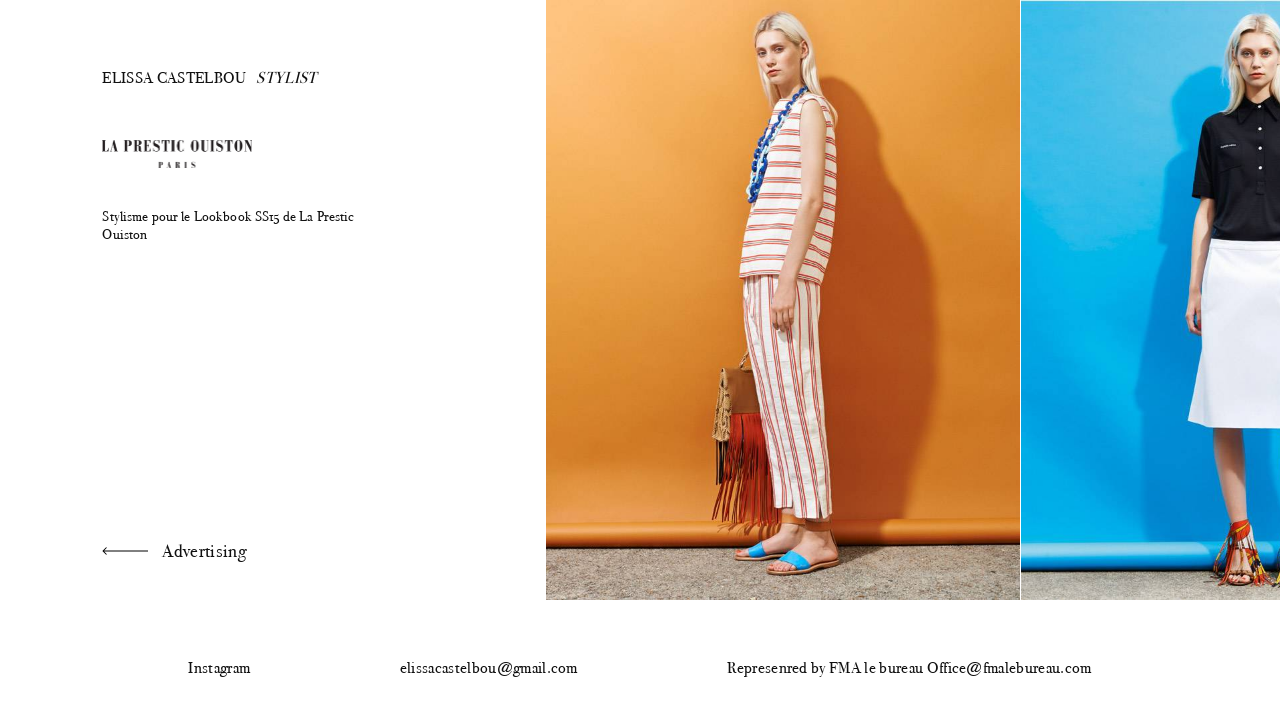

--- FILE ---
content_type: text/html; charset=UTF-8
request_url: http://elissacastelbou.com/advertising/lao-ss15/
body_size: 2266
content:
<!DOCTYPE html>
<html lang="fr-FR" class="no-js no-svg">
<head>
<meta charset="UTF-8">
<meta name="viewport" content="width=device-width, initial-scale=1">
<link rel="profile" href="http://gmpg.org/xfn/11">


<script>(function(html){html.className = html.className.replace(/\bno-js\b/,'js')})(document.documentElement);</script>
<title>lpo SS15 &#8211; Elissa Castelbou</title>
<meta name='robots' content='max-image-preview:large' />
<link rel="alternate" type="application/rss+xml" title="Elissa Castelbou &raquo; Flux" href="http://elissacastelbou.com/feed/" />
<link rel="alternate" type="application/rss+xml" title="Elissa Castelbou &raquo; Flux des commentaires" href="http://elissacastelbou.com/comments/feed/" />
<link rel="alternate" type="application/rss+xml" title="Elissa Castelbou &raquo; lpo SS15 Flux des commentaires" href="http://elissacastelbou.com/advertising/lao-ss15/feed/" />
<link rel="alternate" title="oEmbed (JSON)" type="application/json+oembed" href="http://elissacastelbou.com/wp-json/oembed/1.0/embed?url=http%3A%2F%2Felissacastelbou.com%2Fadvertising%2Flao-ss15%2F" />
<link rel="alternate" title="oEmbed (XML)" type="text/xml+oembed" href="http://elissacastelbou.com/wp-json/oembed/1.0/embed?url=http%3A%2F%2Felissacastelbou.com%2Fadvertising%2Flao-ss15%2F&#038;format=xml" />
<link rel='stylesheet' id='main-css' href='http://elissacastelbou.com/wordpress/wp-content/themes/theme/assets/css/main.css?ver=6.9' type='text/css' media='all' />
<script type="text/javascript" src="http://elissacastelbou.com/wordpress/wp-content/themes/theme/assets/js/jquery-3.3.1.min.js?ver=6.9" id="jquery-js"></script>
<script type="text/javascript" src="http://elissacastelbou.com/wordpress/wp-content/themes/theme/assets/js/mousewheel.js?ver=6.9" id="wheel-js"></script>
<script type="text/javascript" src="http://elissacastelbou.com/wordpress/wp-content/themes/theme/assets/js/ui.js?ver=6.9" id="ui-js"></script>
<link rel="https://api.w.org/" href="http://elissacastelbou.com/wp-json/" /><link rel="alternate" title="JSON" type="application/json" href="http://elissacastelbou.com/wp-json/wp/v2/posts/807" /><link rel="EditURI" type="application/rsd+xml" title="RSD" href="http://elissacastelbou.com/wordpress/xmlrpc.php?rsd" />
<meta name="generator" content="WordPress 6.9" />
<link rel="canonical" href="http://elissacastelbou.com/advertising/lao-ss15/" />
<link rel='shortlink' href='http://elissacastelbou.com/?p=807' />
<style>[class*=" icon-oc-"],[class^=icon-oc-]{speak:none;font-style:normal;font-weight:400;font-variant:normal;text-transform:none;line-height:1;-webkit-font-smoothing:antialiased;-moz-osx-font-smoothing:grayscale}.icon-oc-one-com-white-32px-fill:before{content:"901"}.icon-oc-one-com:before{content:"900"}#one-com-icon,.toplevel_page_onecom-wp .wp-menu-image{speak:none;display:flex;align-items:center;justify-content:center;text-transform:none;line-height:1;-webkit-font-smoothing:antialiased;-moz-osx-font-smoothing:grayscale}.onecom-wp-admin-bar-item>a,.toplevel_page_onecom-wp>.wp-menu-name{font-size:16px;font-weight:400;line-height:1}.toplevel_page_onecom-wp>.wp-menu-name img{width:69px;height:9px;}.wp-submenu-wrap.wp-submenu>.wp-submenu-head>img{width:88px;height:auto}.onecom-wp-admin-bar-item>a img{height:7px!important}.onecom-wp-admin-bar-item>a img,.toplevel_page_onecom-wp>.wp-menu-name img{opacity:.8}.onecom-wp-admin-bar-item.hover>a img,.toplevel_page_onecom-wp.wp-has-current-submenu>.wp-menu-name img,li.opensub>a.toplevel_page_onecom-wp>.wp-menu-name img{opacity:1}#one-com-icon:before,.onecom-wp-admin-bar-item>a:before,.toplevel_page_onecom-wp>.wp-menu-image:before{content:'';position:static!important;background-color:rgba(240,245,250,.4);border-radius:102px;width:18px;height:18px;padding:0!important}.onecom-wp-admin-bar-item>a:before{width:14px;height:14px}.onecom-wp-admin-bar-item.hover>a:before,.toplevel_page_onecom-wp.opensub>a>.wp-menu-image:before,.toplevel_page_onecom-wp.wp-has-current-submenu>.wp-menu-image:before{background-color:#76b82a}.onecom-wp-admin-bar-item>a{display:inline-flex!important;align-items:center;justify-content:center}#one-com-logo-wrapper{font-size:4em}#one-com-icon{vertical-align:middle}.imagify-welcome{display:none !important;}</style><link rel="pingback" href="http://elissacastelbou.com/wordpress/xmlrpc.php">
<style type="text/css">.recentcomments a{display:inline !important;padding:0 !important;margin:0 !important;}</style></head>


<body class="wp-singular post-template-default single single-post postid-807 single-format-standard wp-theme-theme has-header-image has-sidebar colors-light">


    <div class="content">

        <span class="chck-xs"></span>
        <span class="chck-sm"></span>

        <header>

            <div class="menu-xs"><span></span><span></span><span></span><span></span></div>

            <nav class="menu">

                <a href="http://elissacastelbou.com" class="">Elissa Castelbou<em>Stylist</em></a>

                <a href="http://elissacastelbou.com/editorial/" class=""><span>Editorial</span></a><span class="sep"></span><a href="http://elissacastelbou.com/advertising/" class="on"><span>Advertising</span></a><span class="sep"></span><a href="http://elissacastelbou.com/consulting-da/" class=""><span>Consulting &#038; Projects</span></a><span class="sep"></span><a href="http://elissacastelbou.com/about/" class=""><span>About</span></a><span class="sep"></span>
			</nav>

        </header>


    
    <section class="detail">

                <div class="bloc txt">

            <img src="http://elissacastelbou.com/wordpress/wp-content/uploads/2019/01/LA-PRESTIC-OUISTON-PARIS-remonté.jpg" />            <p>Stylisme pour le Lookbook SS15  de La Prestic Ouiston</p>
            <a href="http://elissacastelbou.com/./advertising/" class="bck"><span>Advertising</span></a>

        </div>
        
        <div class="bloc  m1"><img src="http://elissacastelbou.com/wordpress/wp-content/uploads/2019/01/Lookbook-StuS-15-glissées-3.jpg" /></div><div class="bloc  m1"><img src="http://elissacastelbou.com/wordpress/wp-content/uploads/2019/01/Lookbook-SS-15-guuulissées-2.jpg" /></div><div class="bloc  m1"><img src="http://elissacastelbou.com/wordpress/wp-content/uploads/2019/01/Lookbook-SS-15-glisuuusées.jpg" /></div><div class="bloc  m3"><img src="http://elissacastelbou.com/wordpress/wp-content/uploads/2019/01/Lookbook-SS-15-glissées-10.jpg" /></div><div class="bloc  m1"><img src="http://elissacastelbou.com/wordpress/wp-content/uploads/2019/01/Lookbook-SS-15-glissées-9.jpg" /></div><div class="bloc  full m4"><img src="http://elissacastelbou.com/wordpress/wp-content/uploads/2019/01/Lookbook-SS-15-glissées-8.jpg" /></div><div class="bloc  m4"><img src="http://elissacastelbou.com/wordpress/wp-content/uploads/2019/01/Lookbook-SS-15-glissées-7.jpg" /></div><div class="bloc  m4"><img src="http://elissacastelbou.com/wordpress/wp-content/uploads/2019/01/Lookbook-SS-15-glissées-6.jpg" /></div><div class="bloc  m2"><img src="http://elissacastelbou.com/wordpress/wp-content/uploads/2019/01/Lookbook-SS-15-glissées-2.jpg" /></div><div class="bloc  m4"><img src="http://elissacastelbou.com/wordpress/wp-content/uploads/2019/01/Lookbook-SS-15-glissées-5.jpg" /></div>

        


        

        <a href="http://elissacastelbou.com/advertising/fw-14-tara-jarmon/" class="bloc last"><p><img src="http://elissacastelbou.com/wordpress/wp-content/uploads/2019/01/tarajarmon-5-e1546447298125.jpg" /></p><span><span>Suivant</span></span></a>

        <a href="http://elissacastelbou.com/advertising/petite-mendigote-ss15/" class="prev">Précédent</a><a href="http://elissacastelbou.com/advertising/fw-14-tara-jarmon/" class="next">Suivant</a>

    </section>



		    </div>

    <footer>

        <nav>

            <a href="https://www.instagram.com/elissacastelbouloiret/?hl=fr" target="_blank">Instagram</a>
            <span>elissacastelbou@gmail.com</span>
            <span>Represenred by FMA le bureau Office@fmalebureau.com</span>

        </nav>

    </footer>


</body>

</html>


--- FILE ---
content_type: text/css
request_url: http://elissacastelbou.com/wordpress/wp-content/themes/theme/assets/css/main.css?ver=6.9
body_size: 74657
content:
/*! SassyStrings - v0.0.1 - 2014-02-16 */html,body,div,span,applet,object,iframe,h1,h2,h3,h4,h5,h6,p,blockquote,pre,a,abbr,acronym,address,big,cite,code,del,dfn,em,img,ins,kbd,q,s,samp,small,strike,strong,sub,sup,tt,var,b,u,i,center,dl,dt,dd,ol,ul,li,fieldset,form,label,legend,table,caption,tbody,tfoot,thead,tr,th,td,article,aside,canvas,details,embed,figure,figcaption,footer,header,hgroup,menu,nav,output,ruby,section,summary,time,mark,audio,video{margin:0;padding:0;border:0;font-size:100%;font:inherit;vertical-align:baseline}article,aside,details,figcaption,figure,footer,header,hgroup,menu,nav,section{display:block}html{width:100%;height:100%}html *{-webkit-box-sizing:border-box;-moz-box-sizing:border-box;box-sizing:border-box}body{line-height:1;width:100%;height:100%;max-width:100%;min-width:100%;background-color:#fff;-webkit-font-smoothing:antialiased;-webkit-tap-highlight-color:transparent}ol,ul{list-style:none}ol{list-style:decimal}blockquote,q{quotes:none}blockquote:before,blockquote:after,q:before,q:after{content:'';content:none}table{border-collapse:collapse;border-spacing:0}*{padding:0;margin:0}div{display:initial}img{display:block}@font-face{font-family:'Bodoni';src:url([data-uri]) format("woff2"),url([data-uri]) format("woff");font-weight:normal;font-style:normal}body{font-family:"Bodoni",serif;font-size:16px;font-weight:400;color:#101010}p,.p{font-family:"Bodoni",serif;font-size:16px;font-weight:400}h1,.h1{font-family:"Bodoni",serif;font-size:40px;font-weight:700;margin-bottom:40px}@media (min-width: 768px) and (max-width: 991px){h1,.h1{font-size:30px}}@media (max-width: 767px){h1,.h1{font-size:23px}}h2,.h2{font-family:"Bodoni",serif;font-size:20px;font-weight:700;margin-bottom:20px}@media (min-width: 768px) and (max-width: 991px){h2,.h2{font-size:20px}}@media (max-width: 767px){h2,.h2{font-size:20px}}h3,.h3{font-family:"Bodoni",serif;font-size:20px;font-weight:700;margin-bottom:20px}@media (min-width: 768px) and (max-width: 991px){h3,.h3{font-size:20px}}@media (max-width: 767px){h3,.h3{font-size:20px}}h4,.h4{font-family:"Bodoni",serif;font-size:20px;font-weight:700;margin-bottom:20px}h5,.h5{font-family:"Bodoni",serif;font-size:20px;font-weight:700;margin-bottom:20px}h6,.h6{font-family:"Bodoni",serif;font-size:20px;font-weight:700;margin-bottom:20px}hr,.hr{display:block;background-color:#eee;border:0;padding:0;margin:15px 0;width:16px;text-align:left;height:1px}.legend{font-family:"Bodoni",serif;font-size:10px}a,a:visited,a:active{outline:none;text-decoration:inherit;color:#101010}.content{float:left;width:100%;max-width:100%;margin:0 auto;background-color:#fff;font-family:"Bodoni",serif;letter-spacing:0.02em;padding:0 8%}@media (min-width: 992px) and (max-width: 1199px){.content{padding:0 5%}}@media (min-width: 768px) and (max-width: 991px){.content{padding:0 50px}}@media (max-width: 767px){.content{padding:0 20px}}.chck-xs{display:none;visibility:hidden}@media (max-width: 767px){.chck-xs{display:block;visibility:visible}}.chck-sm{display:none;visibility:hidden}@media (min-width: 768px) and (max-width: 991px){.chck-sm{display:block;visibility:visible}}header{position:fixed;z-index:2;top:0;left:0;width:100%;height:170px;padding:0 8%;padding-top:70px;background-color:transparent;-webkit-transition:all 0.2s cubic-bezier(0.645, 0.045, 0.355, 1);-moz-transition:all 0.2s cubic-bezier(0.645, 0.045, 0.355, 1);-o-transition:all 0.2s cubic-bezier(0.645, 0.045, 0.355, 1);transition:all 0.2s cubic-bezier(0.645, 0.045, 0.355, 1);background-color:transparent}@media (min-width: 992px) and (max-width: 1199px){header{padding:0 5%}}@media (min-width: 768px) and (max-width: 991px){header{padding:0 50px}}@media (max-width: 767px){header{padding:0 20px}}header:hover{background-color:#fff}@media (max-width: 767px){header:hover{background-color:transparent}}header:hover nav a{opacity:1;-ms-filter:"progid:DXImageTransform.Microsoft.Alpha(Opacity=100)";filter:alpha(opacity=100)}header:hover nav a:first-child::after{opacity:0;-ms-filter:"progid:DXImageTransform.Microsoft.Alpha(Opacity=0)";filter:alpha(opacity=0)}@media (min-width: 992px) and (max-width: 1199px){header{padding-top:40px;height:170px}}@media (min-width: 768px) and (max-width: 991px){header{padding-top:40px;height:120px}}@media (max-width: 767px){header{padding-top:40px;height:100px}}header nav{display:flex;width:100%;flex-direction:row;flex-wrap:wrap;justify-content:space-between}header nav a{position:relative;font-size:16px;text-transform:uppercase;padding-bottom:10px}header nav a em{font-style:oblique;position:absolute;right:-70px}@media (min-width: 768px) and (max-width: 991px){header nav a em{display:none}}@media (max-width: 767px){header nav a em{display:none}}header nav a::before{content:"";display:block;width:0;height:1px;background-color:#000;position:absolute;-webkit-transition:.1s cubic-bezier(0.645, 0.045, 0.355, 1);-moz-transition:.1s cubic-bezier(0.645, 0.045, 0.355, 1);-o-transition:.1s cubic-bezier(0.645, 0.045, 0.355, 1);transition:.1s cubic-bezier(0.645, 0.045, 0.355, 1);bottom:0;left:50%;transform:translateX(-50%);-webkit-transform:translateX(-50%);-moz-transform:translateX(-50%)}@media (min-width: 992px){header nav a{-webkit-transition:.1s cubic-bezier(0.645, 0.045, 0.355, 1);-moz-transition:.1s cubic-bezier(0.645, 0.045, 0.355, 1);-o-transition:.1s cubic-bezier(0.645, 0.045, 0.355, 1);transition:.1s cubic-bezier(0.645, 0.045, 0.355, 1)}}@media (min-width: 992px){header nav a:hover::before{width:100%}}header nav a:first-child{position:relative}header nav a:first-child::after{content:'...';position:absolute;top:0px;right:-30px;display:none;-webkit-transition:.1s cubic-bezier(0.645, 0.045, 0.355, 1);-moz-transition:.1s cubic-bezier(0.645, 0.045, 0.355, 1);-o-transition:.1s cubic-bezier(0.645, 0.045, 0.355, 1);transition:.1s cubic-bezier(0.645, 0.045, 0.355, 1);opacity:1;-ms-filter:"progid:DXImageTransform.Microsoft.Alpha(Opacity=100)";filter:alpha(opacity=100)}@media (min-width: 740px) and (max-height: 740px){header nav a:first-child::after{display:block;display:none}}@media (min-width: 740px) and (max-height: 740px){header nav a{opacity:0;-ms-filter:"progid:DXImageTransform.Microsoft.Alpha(Opacity=0)";filter:alpha(opacity=0)}header nav a:first-child{opacity:1;-ms-filter:"progid:DXImageTransform.Microsoft.Alpha(Opacity=100)";filter:alpha(opacity=100)}}@media (max-width: 767px){header nav a{display:none}header nav a:first-child{display:block;font-size:20px;margin:0 auto}}header nav a.on::before{width:100%}@media (max-width: 767px){header nav a.on:not(:first-child){display:block;position:fixed;top:75px;left:50%;transform:translateX(-50%);-webkit-transform:translateX(-50%);-moz-transform:translateX(-50%);border:none;font-size:12px}header nav a.on:first-child::before{display:none}}header nav .sep{display:none}header.scrollUp{-webkit-transition:all 0.3s cubic-bezier(0.645, 0.045, 0.355, 1);-moz-transition:all 0.3s cubic-bezier(0.645, 0.045, 0.355, 1);-o-transition:all 0.3s cubic-bezier(0.645, 0.045, 0.355, 1);transition:all 0.3s cubic-bezier(0.645, 0.045, 0.355, 1);background-color:white;height:130px}header.scrollUp nav a.on{display:block}header.scrollDown nav a.on{-webkit-transition:all 0.3s cubic-bezier(0.645, 0.045, 0.355, 1);-moz-transition:all 0.3s cubic-bezier(0.645, 0.045, 0.355, 1);-o-transition:all 0.3s cubic-bezier(0.645, 0.045, 0.355, 1);transition:all 0.3s cubic-bezier(0.645, 0.045, 0.355, 1);opacity:0;-ms-filter:"progid:DXImageTransform.Microsoft.Alpha(Opacity=0)";filter:alpha(opacity=0)}.home header.scrollUp{height:100px}header .menu-xs{display:none;position:fixed;z-index:10000;top:45px;right:30px;width:25px;height:30px;-webkit-transform:rotate(0deg);-moz-transform:rotate(0deg);-o-transform:rotate(0deg);transform:rotate(0deg);-webkit-transition:all 0.2s cubic-bezier(0.645, 0.045, 0.355, 1);-moz-transition:all 0.2s cubic-bezier(0.645, 0.045, 0.355, 1);-o-transition:all 0.2s cubic-bezier(0.645, 0.045, 0.355, 1);transition:all 0.2s cubic-bezier(0.645, 0.045, 0.355, 1);border-right-width:0}header .menu-xs .in{position:relative;width:100%;height:100%;display:block}header .menu-xs span{display:block;position:absolute;height:1px;width:100%;background:white;background:black;opacity:1;left:0;cursor:pointer;-webkit-transform:rotate(0deg);-moz-transform:rotate(0deg);-o-transform:rotate(0deg);transform:rotate(0deg);-webkit-transition:all 0.2s cubic-bezier(0.645, 0.045, 0.355, 1);-moz-transition:all 0.2s cubic-bezier(0.645, 0.045, 0.355, 1);-o-transition:all 0.2s cubic-bezier(0.645, 0.045, 0.355, 1);transition:all 0.2s cubic-bezier(0.645, 0.045, 0.355, 1)}header .menu-xs span:nth-child(1){top:0px}header .menu-xs span:nth-child(2),header .menu-xs span:nth-child(3){top:4px}header .menu-xs span:nth-child(4){top:8px;width:80%}@media (max-width: 767px){header .menu-xs{display:block}}header .menu-xs.on{height:40px;top:45px}header .menu-xs.on span:nth-child(1){top:8px;width:0%;left:50%}header .menu-xs.on span:nth-child(2){-webkit-transform:rotate(45deg);-moz-transform:rotate(45deg);-o-transform:rotate(45deg);transform:rotate(45deg)}header .menu-xs.on span:nth-child(3){-webkit-transform:rotate(-45deg);-moz-transform:rotate(-45deg);-o-transform:rotate(-45deg);transform:rotate(-45deg)}header .menu-xs.on span:nth-child(4){top:8px;width:0%;left:50%}header.on{height:100%;background-color:#fff;-webkit-transition:all 0s cubic-bezier(0.645, 0.045, 0.355, 1);-moz-transition:all 0s cubic-bezier(0.645, 0.045, 0.355, 1);-o-transition:all 0s cubic-bezier(0.645, 0.045, 0.355, 1);transition:all 0s cubic-bezier(0.645, 0.045, 0.355, 1)}@media (max-width: 767px){header.on nav{display:flex;height:95%}}header.on nav a{position:relative;display:block !important;width:100%;text-align:center;font-size:20px;margin:0 0 40px 0;padding:0 0 40px 0;margin:0;padding:0}header.on nav a::after{content:"";display:block;width:30px;height:1px;background-color:#000;position:absolute;left:50%;transform:translateX(-50%);-webkit-transform:translateX(-50%);-moz-transform:translateX(-50%);bottom:0;top:auto;display:none}header.on nav a:last-child::after{display:none}@media (max-width: 767px){header.on nav a:first-child{margin-bottom:20px;width:auto;margin-left:auto;margin-right:auto}}header.on nav a.on{position:relative;top:auto;left:auto;transform:none;font-size:20px}header.on nav a.on::before{display:none}@media (max-width: 767px){header.on nav .sep{display:block;background-color:black;width:30px;height:1px;margin-left:auto;margin-right:auto}header.on nav .sep:last-child{display:none}}form input,form textarea,form button,form select{border-radius:0;border:none;padding:0;margin:0;background-color:transparent;color:inherit;font-family:inherit;font-size:inherit;font-weight:inherit;letter-spacing:inherit;line-height:inherit;text-transform:inherit}form input:focus,form textarea:focus,form button:focus,form select:focus{outline:none}form select option{color:#000;font-family:Arial;font-size:14px;font-weight:400;letter-spacing:normal;line-height:normal;text-transform:none}form textarea{resize:none;overflow:auto}form input:not([type='checkbox']):not([type='radio']),form button,form textarea{border-radius:0}form input{width:100%;padding:0px 0px 8px 0px;border-radius:0px;border:none;border-bottom:1px solid #D3D3D3;-webkit-appearance:none;-moz-appearance:none;font-family:"Bodoni",serif;font-size:20px;letter-spacing:0.01em;color:#000000}form input::-webkit-input-placeholder{font-family:"Bodoni",serif;font-size:20px;letter-spacing:0.01em;color:#000000}form input::-moz-placeholder{font-family:"Bodoni",serif;font-size:20px;letter-spacing:0.01em;color:#000000}form input:-ms-input-placeholder{font-family:"Bodoni",serif;font-size:20px;letter-spacing:0.01em;color:#000000}form input:-moz-placeholder{font-family:"Bodoni",serif;font-size:20px;letter-spacing:0.01em;color:#000000}form input:focus{outline:none}form select{width:100%;padding:0px 0px 8px 0px;border-radius:0px;border:none;border-bottom:1px solid #D3D3D3;-webkit-appearance:none;-moz-appearance:none;font-family:"Bodoni",serif;font-size:20px;letter-spacing:0.01em;color:#000000}form select::-webkit-input-placeholder{font-family:"Bodoni",serif;font-size:20px;letter-spacing:0.01em;color:#000000}form select::-moz-placeholder{font-family:"Bodoni",serif;font-size:20px;letter-spacing:0.01em;color:#000000}form select:-ms-input-placeholder{font-family:"Bodoni",serif;font-size:20px;letter-spacing:0.01em;color:#000000}form select:-moz-placeholder{font-family:"Bodoni",serif;font-size:20px;letter-spacing:0.01em;color:#000000}form select::-ms-expand{display:none}form input[type="checkbox"]{float:left;width:25px;height:25px;padding:0px;border:none;border-radius:4px;content:'';cursor:pointer;background-color:#EAEAEA}form input[type="checkbox"]+label{float:left;cursor:pointer;position:relative;font-family:"Bodoni",serif;font-size:20px;letter-spacing:0.01em;color:#000000;padding:0px 0px 0px 15px;-webkit-transition:all 0.1s cubic-bezier(0.645, 0.045, 0.355, 1);-moz-transition:all 0.1s cubic-bezier(0.645, 0.045, 0.355, 1);-o-transition:all 0.1s cubic-bezier(0.645, 0.045, 0.355, 1);transition:all 0.1s cubic-bezier(0.645, 0.045, 0.355, 1)}form input[type="checkbox"]+label:hover{color:#36ADE1}form input[type="checkbox"]:not(:checked)+label:after,form input[type="checkbox"]:checked+label:after{content:'X';position:absolute;display:block;width:27px;height:20px;top:0px;left:-20px;-webkit-transition:all 0.15s cubic-bezier(0.645, 0.045, 0.355, 1);-moz-transition:all 0.15s cubic-bezier(0.645, 0.045, 0.355, 1);-o-transition:all 0.15s cubic-bezier(0.645, 0.045, 0.355, 1);transition:all 0.15s cubic-bezier(0.645, 0.045, 0.355, 1)}form input[type="checkbox"]:not(:checked)+label:after{opacity:0}form input[type="checkbox"]:checked+label:after{opacity:1}form input[type=radio]{width:auto;height:auto;padding:0px;border-radius:initial;border-width:initial;background-color:initial;margin-right:10px;-webkit-appearance:radio;-moz-appearance:radio}form input[type=submit],form input[type=reset]{-webkit-transition:all 0.3s;-moz-transition:all 0.3s;-o-transition:all 0.3s;transition:all 0.3s;cursor:pointer;color:white;font-weight:600;font-size:22px;line-height:22px;color:#ffffff;background-color:#36ADE1;border-radius:100px;padding:6px 30px 9px 30px;text-align:center;border:2px solid #36ADE1}form input[type=submit]:hover,form input[type=reset]:hover{background-color:white;color:#36ADE1;border-color:#36ADE1}@media (max-width: 767px){form input[type=submit],form input[type=reset]{padding:6px 0px 9px 0px}}footer{width:100%;height:120px;padding:0 8%;padding-top:60px;float:left;letter-spacing:0.02em}@media (min-width: 992px) and (max-width: 1199px){footer{padding:0 5%}}@media (min-width: 768px) and (max-width: 991px){footer{padding:0 50px}}@media (max-width: 767px){footer{padding:0 20px}}@media (min-width: 992px) and (max-width: 1199px){footer{padding-top:60px}}@media (min-width: 768px) and (max-width: 991px){footer{padding-top:60px}}@media (max-width: 767px){footer{height:auto;padding-top:60px;margin-bottom:30px}}footer nav{display:flex;width:100%;flex-direction:row;flex-wrap:wrap;justify-content:space-between;padding:0 8%}footer nav a,footer nav span{font-size:16px;padding-bottom:5px;border-bottom:1px solid transparent;-webkit-transition:.1s cubic-bezier(0.645, 0.045, 0.355, 1);-moz-transition:.1s cubic-bezier(0.645, 0.045, 0.355, 1);-o-transition:.1s cubic-bezier(0.645, 0.045, 0.355, 1);transition:.1s cubic-bezier(0.645, 0.045, 0.355, 1)}@media (max-width: 767px){footer nav a,footer nav span{display:block;width:100%;text-align:center;margin:0 0 15px 0;font-size:18px;line-height:24px}}footer nav a:hover{border-color:black}footer.on{position:fixed;bottom:0;z-index:10}@media (min-width: 768px) and (max-width: 991px){body.full footer{position:fixed;bottom:0}}section.home{display:block;width:100%;height:100%;padding-top:170px}@media (min-width: 992px) and (max-width: 1199px){section.home{padding-top:c 170px}}@media (min-width: 768px) and (max-width: 991px){section.home{padding-top:120px}}@media (max-width: 767px){section.home{padding-top:100px}}@media (min-width: 740px) and (max-height: 740px){section.home{padding-top:100px}}@media (max-width: 767px){section.home{width:100vw;margin-left:-8vw;margin-right:-8vw;padding-top:140px}}@media (max-width: 767px) and (min-width: 992px) and (max-width: 1199px){section.home{width:100vw;margin-left:-5vw;margin-right:-5vw}}@media (max-width: 767px) and (min-width: 768px) and (max-width: 991px){section.home{width:100vw;margin-left:-50px;margin-right:-50px}}@media (max-width: 767px) and (max-width: 767px){section.home{width:100vw;margin-left:-20px;margin-right:-20px}}section.home .b1{position:relative;display:block;background-color:beige;width:80%;height:90%;margin-top:20px;background-size:cover;background-repeat:no-repeat;background-position:center}@media (min-width: 740px) and (max-height: 740px){section.home .b1{height:100%}}@media (min-width: 992px) and (max-width: 1199px){section.home .b1{height:100%;margin-top:0}}@media (max-width: 767px){section.home .b1{width:100%;position:relative}section.home .b1:before{display:block;content:"";width:100%;padding-top:138.09524%}section.home .b1>.in{position:absolute;top:0;left:0;right:0;bottom:0}}@media (min-width: 992px){section.home .b1:hover span{top:-50px;opacity:1;-ms-filter:"progid:DXImageTransform.Microsoft.Alpha(Opacity=100)";filter:alpha(opacity=100)}section.home .b1:hover span em::after{height:100px}}section.home .b1 span{position:absolute;top:-60px;left:30px;left:50%;transform:translateX(-50%);-webkit-transform:translateX(-50%);-moz-transform:translateX(-50%);width:100%;background-color:#fff;text-align:center;opacity:0;-ms-filter:"progid:DXImageTransform.Microsoft.Alpha(Opacity=0)";filter:alpha(opacity=0);-webkit-transition:.1s cubic-bezier(0.645, 0.045, 0.355, 1);-moz-transition:.1s cubic-bezier(0.645, 0.045, 0.355, 1);-o-transition:.1s cubic-bezier(0.645, 0.045, 0.355, 1);transition:.1s cubic-bezier(0.645, 0.045, 0.355, 1)}@media (max-width: 767px){section.home .b1 span{top:-60px;opacity:1;-ms-filter:"progid:DXImageTransform.Microsoft.Alpha(Opacity=100)";filter:alpha(opacity=100)}}section.home .b1 span em{position:relative;margin:0 auto}section.home .b1 span em::after{content:"";display:block;width:1px;height:100px;background-color:#000;position:absolute;left:50%;transform:translateX(-50%);-webkit-transform:translateX(-50%);-moz-transform:translateX(-50%);-webkit-transition:0.2s cubic-bezier(0.645, 0.045, 0.355, 1);-moz-transition:0.2s cubic-bezier(0.645, 0.045, 0.355, 1);-o-transition:0.2s cubic-bezier(0.645, 0.045, 0.355, 1);transition:0.2s cubic-bezier(0.645, 0.045, 0.355, 1);top:30px;height:1px}@media (max-width: 767px){section.home .b1 span em::after{height:80px}}section.home .b2{display:block;float:left;background-color:azure;width:20%;position:relative;position:absolute;top:34%;right:10%;background-size:cover;background-repeat:no-repeat;background-position:center}section.home .b2:before{display:block;content:"";width:100%;padding-top:138.09524%}section.home .b2>.in{position:absolute;top:0;left:0;right:0;bottom:0}@media (min-width: 768px) and (max-width: 991px){section.home .b2{width:30%}}@media (max-width: 767px){section.home .b2{position:relative;top:auto;right:auto;width:calc( 100% - 20px * 4);margin-left:40px;margin-right:40px;margin-top:-80px;border:20px solid white}}@media (min-width: 992px){section.home .b2:hover span{padding:10px 0 30px 0;opacity:1;-ms-filter:"progid:DXImageTransform.Microsoft.Alpha(Opacity=100)";filter:alpha(opacity=100)}section.home .b2:hover span em::after{height:100px}}section.home .b2 p{position:relative}section.home .b2 span{position:absolute;top:-70px;right:30px;padding:0 0 30px 0;text-align:center;opacity:0;-ms-filter:"progid:DXImageTransform.Microsoft.Alpha(Opacity=0)";filter:alpha(opacity=0);-webkit-transition:.1s cubic-bezier(0.645, 0.045, 0.355, 1);-moz-transition:.1s cubic-bezier(0.645, 0.045, 0.355, 1);-o-transition:.1s cubic-bezier(0.645, 0.045, 0.355, 1);transition:.1s cubic-bezier(0.645, 0.045, 0.355, 1)}section.home .b2 span em{position:relative;margin:0 auto}section.home .b2 span em::after{content:"";display:block;width:1px;height:100px;background-color:#000;position:absolute;left:50%;transform:translateX(-50%);-webkit-transform:translateX(-50%);-moz-transform:translateX(-50%);-webkit-transition:0.2s cubic-bezier(0.645, 0.045, 0.355, 1);-moz-transition:0.2s cubic-bezier(0.645, 0.045, 0.355, 1);-o-transition:0.2s cubic-bezier(0.645, 0.045, 0.355, 1);transition:0.2s cubic-bezier(0.645, 0.045, 0.355, 1);top:30px;height:1px}body.full .content,body.home .content,body.page-template-p_about .content,body.post-template-default.single .content{height:calc( 100% - 120px)}@media (max-width: 767px){body.full .content,body.home .content,body.page-template-p_about .content,body.post-template-default.single .content{height:auto}}.detail{display:flex;flex-wrap:nowrap;-webkit-overflow-scrolling:touch;-ms-overflow-style:-ms-autohiding-scrollbar;height:100%;width:100vw;margin-left:-8vw;margin-right:-8vw}@media (min-width: 992px) and (max-width: 1199px){.detail{width:100vw;margin-left:-5vw;margin-right:-5vw}}@media (min-width: 768px) and (max-width: 991px){.detail{width:100vw;margin-left:-50px;margin-right:-50px}}@media (max-width: 767px){.detail{width:100vw;margin-left:-20px;margin-right:-20px}}@media (min-width: 992px){.detail{overflow-x:auto}}@media (max-width: 767px){.detail{display:block;height:auto;padding:100px 0 0 0}}.detail .bloc{flex:0 0 auto;position:relative;height:100%;margin:0 60px 0 0;padding:170px 0 0 0}.detail .bloc img{height:100%;max-height:100%}@media (min-width: 992px) and (max-width: 1199px){.detail .bloc{margin:0 40px 0 0;padding:170px 0 0 0}}@media (min-width: 768px) and (max-width: 991px){.detail .bloc{margin:0 40px 0 0;padding:calc( 120px + 20px) 0 0 0}}@media (max-width: 767px){.detail .bloc{float:left;width:100%;margin:0;padding:0}.detail .bloc img{width:100%}}.detail .bloc.full{padding-top:0}.detail .bloc.txt{width:30%;margin-left:8%;padding-right:10%;position:relative}@media (min-width: 992px) and (max-width: 1199px){.detail .bloc.txt{margin-left:5%}}@media (min-width: 768px) and (max-width: 991px){.detail .bloc.txt{width:40%;margin-left:50px}}@media (max-width: 767px){.detail .bloc.txt{float:left;width:100%;padding:0 20px;margin:0 0 40px 0}}.detail .bloc.txt img{width:250px;max-width:90%;height:auto;margin-bottom:80px}@media (min-width: 768px) and (max-width: 991px){.detail .bloc.txt img{max-width:70%}}@media (max-width: 767px){.detail .bloc.txt img{width:70%;margin:30px auto 40px auto}}.detail .bloc.txt p{font-size:16px;line-height:21px;letter-spacing:0.01em;margin:0 0 20px 0}@media (max-width: 767px){.detail .bloc.txt p{padding:0 40px}}.detail .bloc.txt .bck{position:fixed;z-index:1;bottom:calc( 120px + 20px);left:8%;font-size:18px;cursor:pointer;padding:20px 20px 20px 0px;background-color:transparent;-webkit-transition:.1s cubic-bezier(0.645, 0.045, 0.355, 1);-moz-transition:.1s cubic-bezier(0.645, 0.045, 0.355, 1);-o-transition:.1s cubic-bezier(0.645, 0.045, 0.355, 1);transition:.1s cubic-bezier(0.645, 0.045, 0.355, 1)}.detail .bloc.txt .bck:hover{padding:20px 20px 20px 20px;background-color:#fff}.detail .bloc.txt .bck:hover span::after{width:30px}@media (min-width: 992px) and (max-width: 1199px){.detail .bloc.txt .bck{left:5%}}@media (min-width: 768px) and (max-width: 991px){.detail .bloc.txt .bck{left:50px}}.detail .bloc.txt .bck span{position:relative;padding-left:60px;-webkit-transition:.1s cubic-bezier(0.645, 0.045, 0.355, 1);-moz-transition:.1s cubic-bezier(0.645, 0.045, 0.355, 1);-o-transition:.1s cubic-bezier(0.645, 0.045, 0.355, 1);transition:.1s cubic-bezier(0.645, 0.045, 0.355, 1)}.detail .bloc.txt .bck span::after{content:"";display:block;width:70px;height:10px;background-color:rgba(0,0,0,0);position:absolute;top:7px;left:0;background:transparent url(../img/arrow-l.svg) no-repeat;-webkit-transition:.1s cubic-bezier(0.645, 0.045, 0.355, 1);-moz-transition:.1s cubic-bezier(0.645, 0.045, 0.355, 1);-o-transition:.1s cubic-bezier(0.645, 0.045, 0.355, 1);transition:.1s cubic-bezier(0.645, 0.045, 0.355, 1)}@media (max-width: 767px){.detail .bloc.txt .bck{position:relative;bottom:auto;left:auto;margin:60px 0 0 40px;padding:0}}.detail .bloc.txt .bck.on{padding:20px 20px 20px 20px;background-color:#fff}.detail .bloc.txt .bck.on:hover{padding:20px 30px}.detail .bloc.txt .bck.on:hover span::after{width:60px}.detail .bloc.txt .bck.on span::after{width:30px}.detail .bloc.last{margin-left:60%;position:relative}@media (max-width: 767px){.detail .bloc.last{display:none}}.detail .bloc.last:hover span::after{width:60px;right:-40px}.detail .bloc.last p{width:150px;height:100%;overflow:hidden;margin:0;float:right}.detail .bloc.last span{position:absolute;z-index:10;-webkit-transition:.3s;-moz-transition:.3s;-o-transition:.3s;transition:.3s;top:50%;transform:translateY(-50%);-webkit-transform:translateY(-50%);-moz-transform:translateY(-50%);left:-100px;font-size:24px}.detail .bloc.last span span{padding-right:60px}.detail .bloc.last span span::after{content:"";display:block;width:80px;height:10px;background-color:rgba(0,0,0,0);position:absolute;top:10px;right:-30px;background:transparent url(../img/arrow-b.svg) no-repeat;background-position:center right;-webkit-transition:.1s cubic-bezier(0.645, 0.045, 0.355, 1);-moz-transition:.1s cubic-bezier(0.645, 0.045, 0.355, 1);-o-transition:.1s cubic-bezier(0.645, 0.045, 0.355, 1);transition:.1s cubic-bezier(0.645, 0.045, 0.355, 1)}@media (max-width: 767px){.detail .bloc.m1{margin-bottom:10px}}@media (max-width: 767px){.detail .bloc.m2{margin-bottom:20px}}@media (max-width: 767px){.detail .bloc.m3{margin-bottom:40px}}@media (max-width: 767px){.detail .bloc.m4{margin-bottom:50px}}.detail .prev{position:relative;display:block;float:left;width:50%;padding-left:calc( 20px + 60px);margin:30px 0;font-size:18px}@media (min-width: 768px){.detail .prev{display:none}}.detail .prev::before{content:"";display:block;width:74px;height:10px;background-color:rgba(0,0,0,0);position:absolute;top:7px;left:20px;background:transparent url(../img/arrow-l.svg) no-repeat;-webkit-transition:.1s cubic-bezier(0.645, 0.045, 0.355, 1);-moz-transition:.1s cubic-bezier(0.645, 0.045, 0.355, 1);-o-transition:.1s cubic-bezier(0.645, 0.045, 0.355, 1);transition:.1s cubic-bezier(0.645, 0.045, 0.355, 1)}.detail .next{position:relative;display:block;float:right;width:50%;text-align:right;padding-right:calc( 20px + 85px);margin:30px 0;font-size:18px}@media (min-width: 768px){.detail .next{display:none}}.detail .next::after{content:"";display:block;width:74px;height:10px;background-color:rgba(0,0,0,0);position:absolute;top:7px;right:20px;background:transparent url(../img/arrow-r.svg) no-repeat;-webkit-transition:.1s cubic-bezier(0.645, 0.045, 0.355, 1);-moz-transition:.1s cubic-bezier(0.645, 0.045, 0.355, 1);-o-transition:.1s cubic-bezier(0.645, 0.045, 0.355, 1);transition:.1s cubic-bezier(0.645, 0.045, 0.355, 1)}@media (min-width: 740px) and (max-height: 740px){.detail .bloc:not(.txt){padding:0;margin:0 1px 0 0}.detail .bloc.txt{width:30%;padding-right:7%;padding-top:140px}.detail .bloc.txt img{width:150px;margin-bottom:40px}.detail .bloc.txt p{font-size:14px;line-height:18px;margin:0 0 10px 0}.detail .bloc.last{margin-left:60%;width:150px}.detail .bloc.last p{height:100%}}.rubrique{padding-top:170px}@media (min-width: 992px) and (max-width: 1199px){.rubrique{padding-top:c 170px}}@media (min-width: 768px) and (max-width: 991px){.rubrique{padding-top:120px}}@media (max-width: 767px){.rubrique{padding-top:100px}}@media (max-width: 767px){.rubrique{margin-top:30px}}.blocs{position:relative;display:block;float:left;width:100%;margin:50px 0 8% 0;padding:0 0 16% 0}@media (max-width: 767px){.blocs{margin:50px 0 20px 0;padding:0 0 80px 0}}.blocs .bloc{display:block;float:left;position:relative;background-position:center;background-size:cover;background-repeat:no-repeat}.blocs .bloc:before{display:block;content:"";width:100%;padding-top:138.09524%}.blocs .bloc>.in{position:absolute;top:0;left:0;right:0;bottom:0}.blocs .logo{margin:0px auto 35px auto;max-width:350px;margin-bottom:100px}@media (min-width: 992px) and (max-width: 1199px){.blocs .logo{margin-bottom:100px}}@media (min-width: 768px) and (max-width: 991px){.blocs .logo{max-width:40%;margin-bottom:70px}}@media (max-width: 767px){.blocs .logo{max-width:60%;margin-bottom:30px}}.blocs .nb{display:block;text-align:center;font-size:20px;margin:0px auto 100px auto}@media (max-width: 767px){.blocs .nb{margin:0px auto 60px auto}}.blocs .bloc-1{background-color:beige}.blocs .bloc-2{background-color:bisque}.blocs .bloc-3{background-color:azure}.blocs::after{content:"";display:block;width:100px;height:1px;background-color:#000;position:absolute;left:50%;transform:translateX(-50%);-webkit-transform:translateX(-50%);-moz-transform:translateX(-50%);bottom:0}@media (max-width: 767px){.blocs::after{width:50px}}.blocs:last-child{margin-bottom:0}.blocs:last-child::after{display:none}@media (min-width: 1200px){.blocs-a .bloc-1{width:calc( calc( ( 100% - (12 - 1) * 20px ) / 12) * 5 + 20px * ( 5 - 1 ))}}@media (min-width: 992px) and (max-width: 1199px){.blocs-a .bloc-1{width:calc( calc( ( 100% - (12 - 1) * 20px ) / 12) * 5 + 20px * ( 5 - 1 ))}}@media (min-width: 768px) and (max-width: 991px){.blocs-a .bloc-1{width:calc( calc( ( 100% - (12 - 1) * 20px ) / 12) * 5 + 20px * ( 5 - 1 ))}}@media (max-width: 767px){.blocs-a .bloc-1{width:calc( calc( ( 100% - (5 - 1) * 20px ) / 5) * 5 + 20px * ( 5 - 1 ))}}@media (max-width: 767px){.blocs-a .bloc-1{width:100vw;margin-left:-8vw;margin-right:-8vw}}@media (max-width: 767px) and (min-width: 992px) and (max-width: 1199px){.blocs-a .bloc-1{width:100vw;margin-left:-5vw;margin-right:-5vw}}@media (max-width: 767px) and (min-width: 768px) and (max-width: 991px){.blocs-a .bloc-1{width:100vw;margin-left:-50px;margin-right:-50px}}@media (max-width: 767px) and (max-width: 767px){.blocs-a .bloc-1{width:100vw;margin-left:-20px;margin-right:-20px}}.blocs-a .bloc-2{float:right;margin-top:10%}@media (min-width: 1200px){.blocs-a .bloc-2{width:calc( calc( ( 100% - (12 - 1) * 20px ) / 12) * 4 + 20px * ( 4 - 1 ))}}@media (min-width: 992px) and (max-width: 1199px){.blocs-a .bloc-2{width:calc( calc( ( 100% - (12 - 1) * 20px ) / 12) * 4 + 20px * ( 4 - 1 ))}}@media (min-width: 768px) and (max-width: 991px){.blocs-a .bloc-2{width:calc( calc( ( 100% - (12 - 1) * 20px ) / 12) * 4 + 20px * ( 4 - 1 ))}}@media (max-width: 767px){.blocs-a .bloc-2{width:calc( calc( ( 100% - (5 - 1) * 20px ) / 5) * 4 + 20px * ( 4 - 1 ))}}@media (max-width: 767px){.blocs-a .bloc-2{margin-top:-20%}}.blocs-a .bloc-3{margin-right:calc( calc( ( 100% - (12 - 1) * 20px ) / 12) * 3 + 20px * 3);float:right;clear:both;margin-top:-20%}@media (min-width: 1200px){.blocs-a .bloc-3{width:calc( calc( ( 100% - (12 - 1) * 20px ) / 12) * 3 + 20px * ( 3 - 1 ))}}@media (min-width: 992px) and (max-width: 1199px){.blocs-a .bloc-3{width:calc( calc( ( 100% - (12 - 1) * 20px ) / 12) * 3 + 20px * ( 3 - 1 ))}}@media (min-width: 768px) and (max-width: 991px){.blocs-a .bloc-3{width:calc( calc( ( 100% - (12 - 1) * 20px ) / 12) * 3 + 20px * ( 3 - 1 ))}}@media (max-width: 767px){.blocs-a .bloc-3{width:calc( calc( ( 100% - (5 - 1) * 20px ) / 5) * 3 + 20px * ( 3 - 1 ))}}@media (max-width: 767px){.blocs-a .bloc-3{float:left;margin-top:-30%}}.blocs-b .bloc-1{margin-left:calc( calc( ( 100% - (12 - 1) * 20px ) / 12) * 3 + 20px * 3)}@media (min-width: 1200px){.blocs-b .bloc-1{width:calc( calc( ( 100% - (12 - 1) * 20px ) / 12) * 6 + 20px * ( 6 - 1 ))}}@media (min-width: 992px) and (max-width: 1199px){.blocs-b .bloc-1{width:calc( calc( ( 100% - (12 - 1) * 20px ) / 12) * 6 + 20px * ( 6 - 1 ))}}@media (min-width: 768px) and (max-width: 991px){.blocs-b .bloc-1{width:calc( calc( ( 100% - (12 - 1) * 20px ) / 12) * 6 + 20px * ( 6 - 1 ))}}@media (max-width: 767px){.blocs-b .bloc-1{width:calc( calc( ( 100% - (5 - 1) * 20px ) / 5) * 6 + 20px * ( 6 - 1 ))}}@media (max-width: 767px){.blocs-b .bloc-1{width:calc( 100% - calc( calc( ( 100% - (5 - 1) * 20px ) / 5) * 0 + 20px * 1) * 2);margin-left:calc( calc( ( 100% - (5 - 1) * 20px ) / 5) * 0 + 20px * 1)}}.blocs-b .bloc-2{clear:both;margin-left:calc( calc( ( 100% - (12 - 1) * 20px ) / 12) * 2 + 20px * 2);margin-top:-20%}@media (min-width: 1200px){.blocs-b .bloc-2{width:calc( calc( ( 100% - (12 - 1) * 20px ) / 12) * 3 + 20px * ( 3 - 1 ))}}@media (min-width: 992px) and (max-width: 1199px){.blocs-b .bloc-2{width:calc( calc( ( 100% - (12 - 1) * 20px ) / 12) * 3 + 20px * ( 3 - 1 ))}}@media (min-width: 768px) and (max-width: 991px){.blocs-b .bloc-2{width:calc( calc( ( 100% - (12 - 1) * 20px ) / 12) * 3 + 20px * ( 3 - 1 ))}}@media (max-width: 767px){.blocs-b .bloc-2{width:calc( calc( ( 100% - (5 - 1) * 20px ) / 5) * 3 + 20px * ( 3 - 1 ))}}@media (max-width: 767px){.blocs-b .bloc-2{margin-left:0;margin-top:-30%}}@media (max-width: 767px) and (min-width: 1200px){.blocs-b .bloc-2{width:calc( calc( ( 100% - (12 - 1) * 20px ) / 12) * 2 + 20px * ( 2 - 1 ))}}@media (max-width: 767px) and (min-width: 992px) and (max-width: 1199px){.blocs-b .bloc-2{width:calc( calc( ( 100% - (12 - 1) * 20px ) / 12) * 2 + 20px * ( 2 - 1 ))}}@media (max-width: 767px) and (min-width: 768px) and (max-width: 991px){.blocs-b .bloc-2{width:calc( calc( ( 100% - (12 - 1) * 20px ) / 12) * 2 + 20px * ( 2 - 1 ))}}@media (max-width: 767px) and (max-width: 767px){.blocs-b .bloc-2{width:calc( calc( ( 100% - (5 - 1) * 20px ) / 5) * 2 + 20px * ( 2 - 1 ))}}.blocs-b .bloc-3{float:right;margin-right:calc( calc( ( 100% - (12 - 1) * 20px ) / 12) * 1 + 20px * 1);margin-top:-50%}@media (min-width: 1200px){.blocs-b .bloc-3{width:calc( calc( ( 100% - (12 - 1) * 20px ) / 12) * 3 + 20px * ( 3 - 1 ))}}@media (min-width: 992px) and (max-width: 1199px){.blocs-b .bloc-3{width:calc( calc( ( 100% - (12 - 1) * 20px ) / 12) * 3 + 20px * ( 3 - 1 ))}}@media (min-width: 768px) and (max-width: 991px){.blocs-b .bloc-3{width:calc( calc( ( 100% - (12 - 1) * 20px ) / 12) * 3 + 20px * ( 3 - 1 ))}}@media (max-width: 767px){.blocs-b .bloc-3{width:calc( calc( ( 100% - (5 - 1) * 20px ) / 5) * 3 + 20px * ( 3 - 1 ))}}@media (max-width: 767px){.blocs-b .bloc-3{margin-right:0;margin-top:-100%}}@media (max-width: 767px) and (min-width: 1200px){.blocs-b .bloc-3{width:calc( calc( ( 100% - (12 - 1) * 20px ) / 12) * 2 + 20px * ( 2 - 1 ))}}@media (max-width: 767px) and (min-width: 992px) and (max-width: 1199px){.blocs-b .bloc-3{width:calc( calc( ( 100% - (12 - 1) * 20px ) / 12) * 2 + 20px * ( 2 - 1 ))}}@media (max-width: 767px) and (min-width: 768px) and (max-width: 991px){.blocs-b .bloc-3{width:calc( calc( ( 100% - (12 - 1) * 20px ) / 12) * 2 + 20px * ( 2 - 1 ))}}@media (max-width: 767px) and (max-width: 767px){.blocs-b .bloc-3{width:calc( calc( ( 100% - (5 - 1) * 20px ) / 5) * 2 + 20px * ( 2 - 1 ))}}.blocs-c .bloc-1{margin-left:calc( calc( ( 100% - (12 - 1) * 20px ) / 12) * 1 + 20px * 1)}@media (min-width: 1200px){.blocs-c .bloc-1{width:calc( calc( ( 100% - (12 - 1) * 20px ) / 12) * 3 + 20px * ( 3 - 1 ))}}@media (min-width: 992px) and (max-width: 1199px){.blocs-c .bloc-1{width:calc( calc( ( 100% - (12 - 1) * 20px ) / 12) * 3 + 20px * ( 3 - 1 ))}}@media (min-width: 768px) and (max-width: 991px){.blocs-c .bloc-1{width:calc( calc( ( 100% - (12 - 1) * 20px ) / 12) * 3 + 20px * ( 3 - 1 ))}}@media (max-width: 767px){.blocs-c .bloc-1{width:calc( calc( ( 100% - (5 - 1) * 20px ) / 5) * 3 + 20px * ( 3 - 1 ))}}@media (max-width: 767px){.blocs-c .bloc-1{width:45%;margin-left:0}}.blocs-c .bloc-2{margin-left:calc( calc( ( 100% - (12 - 1) * 20px ) / 12) * 0 + 20px * 1)}@media (min-width: 1200px){.blocs-c .bloc-2{width:calc( calc( ( 100% - (12 - 1) * 20px ) / 12) * 3 + 20px * ( 3 - 1 ))}}@media (min-width: 992px) and (max-width: 1199px){.blocs-c .bloc-2{width:calc( calc( ( 100% - (12 - 1) * 20px ) / 12) * 3 + 20px * ( 3 - 1 ))}}@media (min-width: 768px) and (max-width: 991px){.blocs-c .bloc-2{width:calc( calc( ( 100% - (12 - 1) * 20px ) / 12) * 3 + 20px * ( 3 - 1 ))}}@media (max-width: 767px){.blocs-c .bloc-2{width:calc( calc( ( 100% - (5 - 1) * 20px ) / 5) * 3 + 20px * ( 3 - 1 ))}}@media (max-width: 767px){.blocs-c .bloc-2{width:45%;margin-left:10%}}.blocs-c .bloc-3{margin-left:calc( calc( ( 100% - (12 - 1) * 20px ) / 12) * 1 + 20px * 2)}@media (min-width: 1200px){.blocs-c .bloc-3{width:calc( calc( ( 100% - (12 - 1) * 20px ) / 12) * 3 + 20px * ( 3 - 1 ))}}@media (min-width: 992px) and (max-width: 1199px){.blocs-c .bloc-3{width:calc( calc( ( 100% - (12 - 1) * 20px ) / 12) * 3 + 20px * ( 3 - 1 ))}}@media (min-width: 768px) and (max-width: 991px){.blocs-c .bloc-3{width:calc( calc( ( 100% - (12 - 1) * 20px ) / 12) * 3 + 20px * ( 3 - 1 ))}}@media (max-width: 767px){.blocs-c .bloc-3{width:calc( calc( ( 100% - (5 - 1) * 20px ) / 5) * 3 + 20px * ( 3 - 1 ))}}@media (max-width: 767px){.blocs-c .bloc-3{display:none}}.blocs-d .bloc-1{margin-left:calc( calc( ( 100% - (12 - 1) * 20px ) / 12) * 1 + 20px * 1)}@media (min-width: 1200px){.blocs-d .bloc-1{width:calc( calc( ( 100% - (12 - 1) * 20px ) / 12) * 7 + 20px * ( 7 - 1 ))}}@media (min-width: 992px) and (max-width: 1199px){.blocs-d .bloc-1{width:calc( calc( ( 100% - (12 - 1) * 20px ) / 12) * 7 + 20px * ( 7 - 1 ))}}@media (min-width: 768px) and (max-width: 991px){.blocs-d .bloc-1{width:calc( calc( ( 100% - (12 - 1) * 20px ) / 12) * 7 + 20px * ( 7 - 1 ))}}@media (max-width: 767px){.blocs-d .bloc-1{width:calc( calc( ( 100% - (5 - 1) * 20px ) / 5) * 7 + 20px * ( 7 - 1 ))}}@media (max-width: 767px){.blocs-d .bloc-1{margin-left:0}}@media (max-width: 767px) and (min-width: 1200px){.blocs-d .bloc-1{width:calc( calc( ( 100% - (12 - 1) * 20px ) / 12) * 4 + 20px * ( 4 - 1 ))}}@media (max-width: 767px) and (min-width: 992px) and (max-width: 1199px){.blocs-d .bloc-1{width:calc( calc( ( 100% - (12 - 1) * 20px ) / 12) * 4 + 20px * ( 4 - 1 ))}}@media (max-width: 767px) and (min-width: 768px) and (max-width: 991px){.blocs-d .bloc-1{width:calc( calc( ( 100% - (12 - 1) * 20px ) / 12) * 4 + 20px * ( 4 - 1 ))}}@media (max-width: 767px) and (max-width: 767px){.blocs-d .bloc-1{width:calc( calc( ( 100% - (5 - 1) * 20px ) / 5) * 4 + 20px * ( 4 - 1 ))}}.blocs-d .bloc-2{margin-right:calc( calc( ( 100% - (12 - 1) * 20px ) / 12) * 1 + 20px * 1);clear:both;float:right;margin-top:-40%}@media (min-width: 1200px){.blocs-d .bloc-2{width:calc( calc( ( 100% - (12 - 1) * 20px ) / 12) * 5 + 20px * ( 5 - 1 ))}}@media (min-width: 992px) and (max-width: 1199px){.blocs-d .bloc-2{width:calc( calc( ( 100% - (12 - 1) * 20px ) / 12) * 5 + 20px * ( 5 - 1 ))}}@media (min-width: 768px) and (max-width: 991px){.blocs-d .bloc-2{width:calc( calc( ( 100% - (12 - 1) * 20px ) / 12) * 5 + 20px * ( 5 - 1 ))}}@media (max-width: 767px){.blocs-d .bloc-2{width:calc( calc( ( 100% - (5 - 1) * 20px ) / 5) * 5 + 20px * ( 5 - 1 ))}}@media (max-width: 767px){.blocs-d .bloc-2{margin-right:0}}@media (max-width: 767px) and (min-width: 1200px){.blocs-d .bloc-2{width:calc( calc( ( 100% - (12 - 1) * 20px ) / 12) * 3 + 20px * ( 3 - 1 ))}}@media (max-width: 767px) and (min-width: 992px) and (max-width: 1199px){.blocs-d .bloc-2{width:calc( calc( ( 100% - (12 - 1) * 20px ) / 12) * 3 + 20px * ( 3 - 1 ))}}@media (max-width: 767px) and (min-width: 768px) and (max-width: 991px){.blocs-d .bloc-2{width:calc( calc( ( 100% - (12 - 1) * 20px ) / 12) * 3 + 20px * ( 3 - 1 ))}}@media (max-width: 767px) and (max-width: 767px){.blocs-d .bloc-2{width:calc( calc( ( 100% - (5 - 1) * 20px ) / 5) * 3 + 20px * ( 3 - 1 ))}}.blocs-d .bloc-3{display:none}.blocs-e .bloc-1{position:relative;width:100%;width:calc( 100vw - .08 * 100vw)}.blocs-e .bloc-1:before{display:block;content:"";width:100%;padding-top:37.5%}.blocs-e .bloc-1>.in{position:absolute;top:0;left:0;right:0;bottom:0}@media (min-width: 992px) and (max-width: 1199px){.blocs-e .bloc-1{width:calc( 100vw - .05 * 100vw)}}@media (min-width: 768px) and (max-width: 991px){.blocs-e .bloc-1{width:calc( 100% + 50px)}}@media (max-width: 767px){.blocs-e .bloc-1{width:calc( 100% + 20px);position:relative}.blocs-e .bloc-1:before{display:block;content:"";width:100%;padding-top:43.75%}.blocs-e .bloc-1>.in{position:absolute;top:0;left:0;right:0;bottom:0}}.blocs-e .bloc-2,.blocs-e .bloc-3{display:none}.blocs-f .bloc-1{width:50%}@media (max-width: 767px){.blocs-f .bloc-1{width:100%}}.blocs-f .bloc-2{width:50%;background-image:none !important;background-color:black;position:relative}@media (max-width: 767px){.blocs-f .bloc-2{width:100%}}.blocs-f .bloc-3{width:50%;position:absolute;top:50%;left:50%;transform:translate3d(-50%, -50%, 0);-webkit-transform:translate3d(-50%, -50%, 0);-moz-transform:translate3d(-50%, -50%, 0)}@media (max-width: 767px){.blocs-f .bloc-3{width:70%}}.blocs-g .bloc-1{margin-right:calc( calc( ( 100% - (12 - 1) * 20px ) / 12) * 1 + 20px * 2)}@media (min-width: 1200px){.blocs-g .bloc-1{width:calc( calc( ( 100% - (12 - 1) * 20px ) / 12) * 3 + 20px * ( 3 - 1 ))}}@media (min-width: 992px) and (max-width: 1199px){.blocs-g .bloc-1{width:calc( calc( ( 100% - (12 - 1) * 20px ) / 12) * 3 + 20px * ( 3 - 1 ))}}@media (min-width: 768px) and (max-width: 991px){.blocs-g .bloc-1{width:calc( calc( ( 100% - (12 - 1) * 20px ) / 12) * 3 + 20px * ( 3 - 1 ))}}@media (max-width: 767px){.blocs-g .bloc-1{width:calc( calc( ( 100% - (5 - 1) * 20px ) / 5) * 3 + 20px * ( 3 - 1 ))}}@media (max-width: 767px){.blocs-g .bloc-1{margin-right:calc( 20px + calc( calc( ( 100% - (5 - 1) * 20px ) / 5) * 0 + 20px * 1));margin-left:-20px}}.blocs-g .bloc-2{margin-right:calc( calc( ( 100% - (12 - 1) * 20px ) / 12) * 1 + 20px * 2);margin-top:5%}@media (min-width: 1200px){.blocs-g .bloc-2{width:calc( calc( ( 100% - (12 - 1) * 20px ) / 12) * 3 + 20px * ( 3 - 1 ))}}@media (min-width: 992px) and (max-width: 1199px){.blocs-g .bloc-2{width:calc( calc( ( 100% - (12 - 1) * 20px ) / 12) * 3 + 20px * ( 3 - 1 ))}}@media (min-width: 768px) and (max-width: 991px){.blocs-g .bloc-2{width:calc( calc( ( 100% - (12 - 1) * 20px ) / 12) * 3 + 20px * ( 3 - 1 ))}}@media (max-width: 767px){.blocs-g .bloc-2{width:calc( calc( ( 100% - (5 - 1) * 20px ) / 5) * 3 + 20px * ( 3 - 1 ))}}@media (max-width: 767px){.blocs-g .bloc-2{margin-right:0;margin-left:0;margin-top:0}}@media (max-width: 767px) and (min-width: 1200px){.blocs-g .bloc-2{width:calc( calc( ( 100% - (12 - 1) * 20px ) / 12) * 2 + 20px * ( 2 - 1 ))}}@media (max-width: 767px) and (min-width: 992px) and (max-width: 1199px){.blocs-g .bloc-2{width:calc( calc( ( 100% - (12 - 1) * 20px ) / 12) * 2 + 20px * ( 2 - 1 ))}}@media (max-width: 767px) and (min-width: 768px) and (max-width: 991px){.blocs-g .bloc-2{width:calc( calc( ( 100% - (12 - 1) * 20px ) / 12) * 2 + 20px * ( 2 - 1 ))}}@media (max-width: 767px) and (max-width: 767px){.blocs-g .bloc-2{width:calc( calc( ( 100% - (5 - 1) * 20px ) / 5) * 2 + 20px * ( 2 - 1 ))}}@media (min-width: 1200px){.blocs-g .bloc-3{width:calc( calc( ( 100% - (12 - 1) * 20px ) / 12) * 4 + 20px * ( 4 - 1 ))}}@media (min-width: 992px) and (max-width: 1199px){.blocs-g .bloc-3{width:calc( calc( ( 100% - (12 - 1) * 20px ) / 12) * 4 + 20px * ( 4 - 1 ))}}@media (min-width: 768px) and (max-width: 991px){.blocs-g .bloc-3{width:calc( calc( ( 100% - (12 - 1) * 20px ) / 12) * 4 + 20px * ( 4 - 1 ))}}@media (max-width: 767px){.blocs-g .bloc-3{width:calc( calc( ( 100% - (5 - 1) * 20px ) / 5) * 4 + 20px * ( 4 - 1 ))}}@media (max-width: 767px){.blocs-g .bloc-3{float:right;margin-right:calc( calc( ( 100% - (5 - 1) * 20px ) / 5) * 1 + 20px * 1);margin-top:-10%}}@media (max-width: 767px) and (min-width: 1200px){.blocs-g .bloc-3{width:calc( calc( ( 100% - (12 - 1) * 20px ) / 12) * 3 + 20px * ( 3 - 1 ))}}@media (max-width: 767px) and (min-width: 992px) and (max-width: 1199px){.blocs-g .bloc-3{width:calc( calc( ( 100% - (12 - 1) * 20px ) / 12) * 3 + 20px * ( 3 - 1 ))}}@media (max-width: 767px) and (min-width: 768px) and (max-width: 991px){.blocs-g .bloc-3{width:calc( calc( ( 100% - (12 - 1) * 20px ) / 12) * 3 + 20px * ( 3 - 1 ))}}@media (max-width: 767px) and (max-width: 767px){.blocs-g .bloc-3{width:calc( calc( ( 100% - (5 - 1) * 20px ) / 5) * 3 + 20px * ( 3 - 1 ))}}.blocs-h .bloc-1{position:relative;margin-right:calc( calc( ( 100% - (12 - 1) * 20px ) / 12) * 1 + 20px * 2);margin-top:10%}.blocs-h .bloc-1:before{display:block;content:"";width:100%;padding-top:72.41379%}.blocs-h .bloc-1>.in{position:absolute;top:0;left:0;right:0;bottom:0}@media (min-width: 1200px){.blocs-h .bloc-1{width:calc( calc( ( 100% - (12 - 1) * 20px ) / 12) * 5 + 20px * ( 5 - 1 ))}}@media (min-width: 992px) and (max-width: 1199px){.blocs-h .bloc-1{width:calc( calc( ( 100% - (12 - 1) * 20px ) / 12) * 5 + 20px * ( 5 - 1 ))}}@media (min-width: 768px) and (max-width: 991px){.blocs-h .bloc-1{width:calc( calc( ( 100% - (12 - 1) * 20px ) / 12) * 5 + 20px * ( 5 - 1 ))}}@media (max-width: 767px){.blocs-h .bloc-1{width:calc( calc( ( 100% - (5 - 1) * 20px ) / 5) * 5 + 20px * ( 5 - 1 ))}}@media (max-width: 767px){.blocs-h .bloc-1{width:100vw;margin-left:-8vw;margin-right:-8vw;margin:0}}@media (max-width: 767px) and (min-width: 992px) and (max-width: 1199px){.blocs-h .bloc-1{width:100vw;margin-left:-5vw;margin-right:-5vw}}@media (max-width: 767px) and (min-width: 768px) and (max-width: 991px){.blocs-h .bloc-1{width:100vw;margin-left:-50px;margin-right:-50px}}@media (max-width: 767px) and (max-width: 767px){.blocs-h .bloc-1{width:100vw;margin-left:-20px;margin-right:-20px}}.blocs-h .bloc-2{float:right}@media (min-width: 1200px){.blocs-h .bloc-2{width:calc( calc( ( 100% - (12 - 1) * 20px ) / 12) * 6 + 20px * ( 6 - 1 ))}}@media (min-width: 992px) and (max-width: 1199px){.blocs-h .bloc-2{width:calc( calc( ( 100% - (12 - 1) * 20px ) / 12) * 6 + 20px * ( 6 - 1 ))}}@media (min-width: 768px) and (max-width: 991px){.blocs-h .bloc-2{width:calc( calc( ( 100% - (12 - 1) * 20px ) / 12) * 6 + 20px * ( 6 - 1 ))}}@media (max-width: 767px){.blocs-h .bloc-2{width:calc( calc( ( 100% - (5 - 1) * 20px ) / 5) * 6 + 20px * ( 6 - 1 ))}}@media (max-width: 767px){.blocs-h .bloc-2{margin-top:-20%}}@media (max-width: 767px) and (min-width: 1200px){.blocs-h .bloc-2{width:calc( calc( ( 100% - (12 - 1) * 20px ) / 12) * 5 + 20px * ( 5 - 1 ))}}@media (max-width: 767px) and (min-width: 992px) and (max-width: 1199px){.blocs-h .bloc-2{width:calc( calc( ( 100% - (12 - 1) * 20px ) / 12) * 5 + 20px * ( 5 - 1 ))}}@media (max-width: 767px) and (min-width: 768px) and (max-width: 991px){.blocs-h .bloc-2{width:calc( calc( ( 100% - (12 - 1) * 20px ) / 12) * 5 + 20px * ( 5 - 1 ))}}@media (max-width: 767px) and (max-width: 767px){.blocs-h .bloc-2{width:calc( calc( ( 100% - (5 - 1) * 20px ) / 5) * 5 + 20px * ( 5 - 1 ))}}.blocs-h .bloc-3{clear:both;margin-left:calc( calc( ( 100% - (12 - 1) * 20px ) / 12) * 4 + 20px * 4);margin-top:-40%}@media (min-width: 1200px){.blocs-h .bloc-3{width:calc( calc( ( 100% - (12 - 1) * 20px ) / 12) * 3 + 20px * ( 3 - 1 ))}}@media (min-width: 992px) and (max-width: 1199px){.blocs-h .bloc-3{width:calc( calc( ( 100% - (12 - 1) * 20px ) / 12) * 3 + 20px * ( 3 - 1 ))}}@media (min-width: 768px) and (max-width: 991px){.blocs-h .bloc-3{width:calc( calc( ( 100% - (12 - 1) * 20px ) / 12) * 3 + 20px * ( 3 - 1 ))}}@media (max-width: 767px){.blocs-h .bloc-3{width:calc( calc( ( 100% - (5 - 1) * 20px ) / 5) * 3 + 20px * ( 3 - 1 ))}}@media (max-width: 767px){.blocs-h .bloc-3{float:right;margin-right:calc( calc( ( 100% - (5 - 1) * 20px ) / 5) * 1 + 20px * 1);margin-top:-10%}}@media (max-width: 767px) and (min-width: 1200px){.blocs-h .bloc-3{width:calc( calc( ( 100% - (12 - 1) * 20px ) / 12) * 3 + 20px * ( 3 - 1 ))}}@media (max-width: 767px) and (min-width: 992px) and (max-width: 1199px){.blocs-h .bloc-3{width:calc( calc( ( 100% - (12 - 1) * 20px ) / 12) * 3 + 20px * ( 3 - 1 ))}}@media (max-width: 767px) and (min-width: 768px) and (max-width: 991px){.blocs-h .bloc-3{width:calc( calc( ( 100% - (12 - 1) * 20px ) / 12) * 3 + 20px * ( 3 - 1 ))}}@media (max-width: 767px) and (max-width: 767px){.blocs-h .bloc-3{width:calc( calc( ( 100% - (5 - 1) * 20px ) / 5) * 3 + 20px * ( 3 - 1 ))}}.about{display:block;width:100%;height:100%;padding-top:170px}@media (min-width: 992px) and (max-width: 1199px){.about{padding-top:c 170px}}@media (min-width: 768px) and (max-width: 991px){.about{padding-top:120px}}@media (max-width: 767px){.about{padding-top:100px}}@media (min-width: 740px) and (max-height: 740px){.about{padding-top:120px}}.about .in{position:relative;display:block;width:100%;height:100%}.about .visuel{position:relative;display:block;float:left;background-color:beige;width:100%;height:100%;margin-top:0px;background-size:cover;background-repeat:no-repeat;background-position:center}@media (max-width: 767px){.about .visuel{display:none}}.about ul li{padding-left:25px;position:relative;margin-bottom:5px}.about ul li::before{content:"";display:block;width:20px;height:20px;background-color:rgba(0,0,0,0);position:absolute;content:'◇';top:0;left:0px}.about .txt{position:absolute;bottom:0px;left:20%;left:0;min-width:800px;font-size:18px;line-height:28px;padding:80px 70px 80px 70px;background-color:#fff}.about .txt h1{font-weight:400}@media (min-width: 992px) and (max-width: 1199px){.about .txt{padding:60px 40px 40px 40px;font-size:16px;line-height:24px;min-width:800px;max-width:800px}}@media (min-width: 768px) and (max-width: 991px){.about .txt{padding:40px;font-size:16px;line-height:24px;min-width:600px;max-width:600px}}@media (max-width: 767px){.about .txt{position:relative;bottom:auto;left:auto;padding:20px;font-size:16px;line-height:24px;float:left;min-width:0}.about .txt h1{font-size:34px;line-height:40px;margin-bottom:0;margin-top:50px;width:100%}}


--- FILE ---
content_type: image/svg+xml
request_url: http://elissacastelbou.com/wordpress/wp-content/themes/theme/assets/img/arrow-l.svg
body_size: 476
content:
<svg width="46" height="8" viewBox="0 0 46 8" fill="none" xmlns="http://www.w3.org/2000/svg">
<path d="M0.646446 3.64645C0.451183 3.84171 0.451183 4.15829 0.646446 4.35355L3.82843 7.53553C4.02369 7.7308 4.34027 7.7308 4.53553 7.53553C4.7308 7.34027 4.7308 7.02369 4.53553 6.82843L1.70711 4L4.53553 1.17157C4.7308 0.976311 4.7308 0.659728 4.53553 0.464466C4.34027 0.269204 4.02369 0.269204 3.82843 0.464466L0.646446 3.64645ZM46 3.5L1 3.5V4.5L46 4.5V3.5Z" fill="black"/>
</svg>


--- FILE ---
content_type: image/svg+xml
request_url: http://elissacastelbou.com/wordpress/wp-content/themes/theme/assets/img/arrow-b.svg
body_size: 523
content:
<svg width="72" height="8" viewBox="0 0 72 8" fill="none" xmlns="http://www.w3.org/2000/svg">
<path d="M71.3536 4.35355C71.5488 4.15828 71.5488 3.8417 71.3536 3.64644L68.1716 0.46446C67.9763 0.269198 67.6597 0.269198 67.4645 0.46446C67.2692 0.659722 67.2692 0.976305 67.4645 1.17157L70.2929 3.99999L67.4645 6.82842C67.2692 7.02368 67.2692 7.34027 67.4645 7.53553C67.6597 7.73079 67.9763 7.73079 68.1716 7.53553L71.3536 4.35355ZM4.37114e-08 4.5L71 4.49999L71 3.49999L-4.37114e-08 3.5L4.37114e-08 4.5Z" fill="black"/>
</svg>
